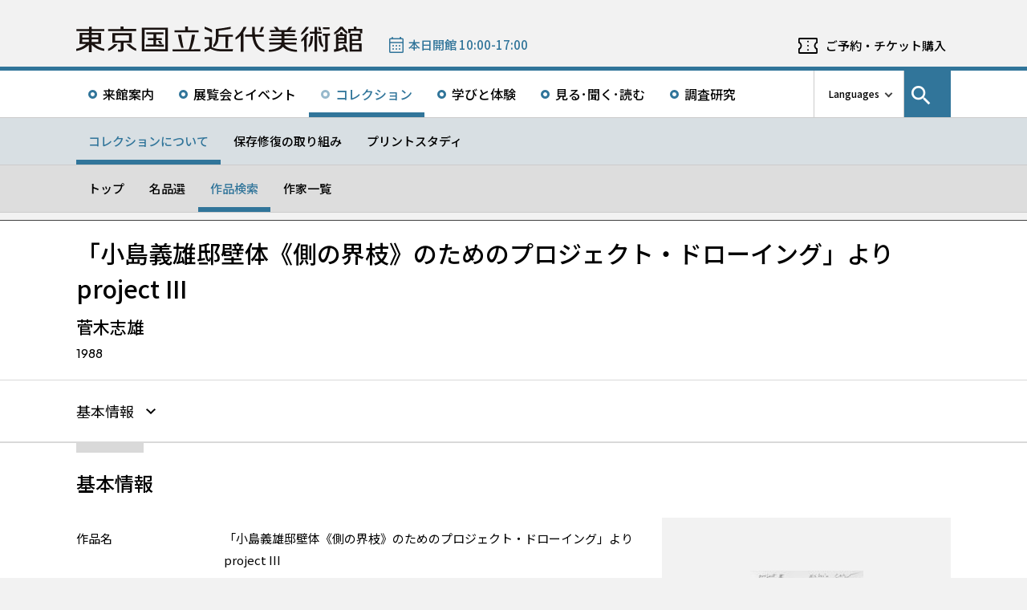

--- FILE ---
content_type: text/html; charset=UTF-8
request_url: https://www.momat.go.jp/collection/d00338-003
body_size: 11282
content:
<!doctype html>
<html lang="ja">
<head>
    <meta charset="UTF-8">
    <script
        src="https://cdn.jsdelivr.net/npm/viewport-extra@2.1.4/dist/iife/viewport-extra.min.js"
        async
    ></script>
    <meta name="viewport"
          content="width=device-width, initial-scale=1.0">
    <!--  <meta http-equiv="X-UA-Compatible" content="ie=edge">-->
            <title>「小島義雄邸壁体《側の界枝》のためのプロジェクト・ドローイング」より project III - 東京国立近代美術館</title>

    <link rel="icon" href="https://www.momat.go.jp/wp-content/themes/momat/images/favicon/favicon.ico" sizes="any">
    <link rel="icon" href="https://www.momat.go.jp/wp-content/themes/momat/images/favicon/favicon.svg" type="image/svg+xml">
    <link rel="apple-touch-icon" href="https://www.momat.go.jp/wp-content/themes/momat/images/favicon/apple-touch-icon.webp">

    <!-- Google Fonts -->
    <link rel="preconnect" href="https://fonts.googleapis.com">
    <link rel="preconnect" href="https://fonts.gstatic.com" crossorigin>
    <link href="https://fonts.googleapis.com/css2?family=Plus+Jakarta+Sans:wght@200;300;400;500;600;700&display=swap" rel="stylesheet">
    <link href="https://fonts.googleapis.com/css2?family=Noto+Sans+JP:wght@100;300;400;500;700;900&#038;display=swap" rel="stylesheet">
<link href="https://fonts.googleapis.com/css2?family=Noto+Sans+KR:wght@100;300;400;500;700;900&#038;display=swap&#038;text=한국어" rel="stylesheet">
<link href="https://fonts.googleapis.com/css2?family=Noto+Sans+SC:wght@100;300;400;500;700;900&#038;display=swap&#038;text=简体中文" rel="stylesheet">
    <meta name='robots' content='index, follow, max-image-preview:large, max-snippet:-1, max-video-preview:-1' />
<link rel="alternate" hreflang="en" href="https://www.momat.go.jp/en/collection/d00338-003" />
<link rel="alternate" hreflang="ja" href="https://www.momat.go.jp/collection/d00338-003" />
<link rel="alternate" hreflang="x-default" href="https://www.momat.go.jp/collection/d00338-003" />

	<!-- This site is optimized with the Yoast SEO plugin v20.8 - https://yoast.com/wordpress/plugins/seo/ -->
	<link rel="canonical" href="https://www.momat.go.jp/collection/d00338-003" />
	<meta property="og:locale" content="ja_JP" />
	<meta property="og:type" content="article" />
	<meta property="og:title" content="「小島義雄邸壁体《側の界枝》のためのプロジェクト・ドローイング」より project III （コレクション）- 東京国立近代美術館" />
	<meta property="og:url" content="https://www.momat.go.jp/collection/d00338-003" />
	<meta property="og:site_name" content="東京国立近代美術館" />
	<meta property="article:publisher" content="https://www.facebook.com/momat.pr" />
	<meta property="article:modified_time" content="2023-04-11T12:35:54+00:00" />
	<meta property="og:image" content="https://www.momat.go.jp/wp-content/uploads/2023/02/D00338-003_0001.jpg" />
	<meta property="og:image:width" content="473" />
	<meta property="og:image:height" content="670" />
	<meta property="og:image:type" content="image/jpeg" />
	<meta name="twitter:card" content="summary_large_image" />
	<meta name="twitter:site" content="@MOMAT_museum" />
	<script type="application/ld+json" class="yoast-schema-graph">{"@context":"https://schema.org","@graph":[{"@type":"WebPage","@id":"https://www.momat.go.jp/collection/d00338-003","url":"https://www.momat.go.jp/collection/d00338-003","name":"「小島義雄邸壁体《側の界枝》のためのプロジェクト・ドローイング」より project III （コレクション）- 東京国立近代美術館","isPartOf":{"@id":"https://www.momat.go.jp/#website"},"primaryImageOfPage":{"@id":"https://www.momat.go.jp/collection/d00338-003#primaryimage"},"image":{"@id":"https://www.momat.go.jp/collection/d00338-003#primaryimage"},"thumbnailUrl":"https://www.momat.go.jp/wp-content/uploads/2023/02/D00338-003_0001.jpg","datePublished":"2022-12-21T11:56:31+00:00","dateModified":"2023-04-11T12:35:54+00:00","breadcrumb":{"@id":"https://www.momat.go.jp/collection/d00338-003#breadcrumb"},"inLanguage":"ja","potentialAction":[{"@type":"ReadAction","target":["https://www.momat.go.jp/collection/d00338-003"]}]},{"@type":"ImageObject","inLanguage":"ja","@id":"https://www.momat.go.jp/collection/d00338-003#primaryimage","url":"https://www.momat.go.jp/wp-content/uploads/2023/02/D00338-003_0001.jpg","contentUrl":"https://www.momat.go.jp/wp-content/uploads/2023/02/D00338-003_0001.jpg","width":473,"height":670},{"@type":"BreadcrumbList","@id":"https://www.momat.go.jp/collection/d00338-003#breadcrumb","itemListElement":[{"@type":"ListItem","position":1,"name":"Home","item":"https://www.momat.go.jp/"},{"@type":"ListItem","position":2,"name":"コレクション","item":"https://www.momat.go.jp/collection"},{"@type":"ListItem","position":3,"name":"「小島義雄邸壁体《側の界枝》のためのプロジェクト・ドローイング」より project III"}]},{"@type":"WebSite","@id":"https://www.momat.go.jp/#website","url":"https://www.momat.go.jp/","name":"東京国立近代美術館","description":"東京国立近代美術館は、東京の中心部、皇居、北の丸公園、千鳥ヶ淵など、日本文化や自然豊かな環境に位置する日本で最初の国立美術館です。","publisher":{"@id":"https://www.momat.go.jp/#organization"},"potentialAction":[{"@type":"SearchAction","target":{"@type":"EntryPoint","urlTemplate":"https://www.momat.go.jp/?s={search_term_string}"},"query-input":"required name=search_term_string"}],"inLanguage":"ja"},{"@type":"Organization","@id":"https://www.momat.go.jp/#organization","name":"東京国立近代美術館","url":"https://www.momat.go.jp/","logo":{"@type":"ImageObject","inLanguage":"ja","@id":"https://www.momat.go.jp/#/schema/logo/image/","url":"https://www.momat.go.jp/wp-content/uploads/2022/12/og-ag.png","contentUrl":"https://www.momat.go.jp/wp-content/uploads/2022/12/og-ag.png","width":1200,"height":630,"caption":"東京国立近代美術館"},"image":{"@id":"https://www.momat.go.jp/#/schema/logo/image/"},"sameAs":["https://www.facebook.com/momat.pr","https://twitter.com/MOMAT_museum"]}]}</script>
	<!-- / Yoast SEO plugin. -->


<link rel='dns-prefetch' href='//fonts.googleapis.com' />
<script type="text/javascript">
window._wpemojiSettings = {"baseUrl":"https:\/\/s.w.org\/images\/core\/emoji\/14.0.0\/72x72\/","ext":".png","svgUrl":"https:\/\/s.w.org\/images\/core\/emoji\/14.0.0\/svg\/","svgExt":".svg","source":{"concatemoji":"https:\/\/www.momat.go.jp\/wp-includes\/js\/wp-emoji-release.min.js?ver=6.2.8"}};
/*! This file is auto-generated */
!function(e,a,t){var n,r,o,i=a.createElement("canvas"),p=i.getContext&&i.getContext("2d");function s(e,t){p.clearRect(0,0,i.width,i.height),p.fillText(e,0,0);e=i.toDataURL();return p.clearRect(0,0,i.width,i.height),p.fillText(t,0,0),e===i.toDataURL()}function c(e){var t=a.createElement("script");t.src=e,t.defer=t.type="text/javascript",a.getElementsByTagName("head")[0].appendChild(t)}for(o=Array("flag","emoji"),t.supports={everything:!0,everythingExceptFlag:!0},r=0;r<o.length;r++)t.supports[o[r]]=function(e){if(p&&p.fillText)switch(p.textBaseline="top",p.font="600 32px Arial",e){case"flag":return s("\ud83c\udff3\ufe0f\u200d\u26a7\ufe0f","\ud83c\udff3\ufe0f\u200b\u26a7\ufe0f")?!1:!s("\ud83c\uddfa\ud83c\uddf3","\ud83c\uddfa\u200b\ud83c\uddf3")&&!s("\ud83c\udff4\udb40\udc67\udb40\udc62\udb40\udc65\udb40\udc6e\udb40\udc67\udb40\udc7f","\ud83c\udff4\u200b\udb40\udc67\u200b\udb40\udc62\u200b\udb40\udc65\u200b\udb40\udc6e\u200b\udb40\udc67\u200b\udb40\udc7f");case"emoji":return!s("\ud83e\udef1\ud83c\udffb\u200d\ud83e\udef2\ud83c\udfff","\ud83e\udef1\ud83c\udffb\u200b\ud83e\udef2\ud83c\udfff")}return!1}(o[r]),t.supports.everything=t.supports.everything&&t.supports[o[r]],"flag"!==o[r]&&(t.supports.everythingExceptFlag=t.supports.everythingExceptFlag&&t.supports[o[r]]);t.supports.everythingExceptFlag=t.supports.everythingExceptFlag&&!t.supports.flag,t.DOMReady=!1,t.readyCallback=function(){t.DOMReady=!0},t.supports.everything||(n=function(){t.readyCallback()},a.addEventListener?(a.addEventListener("DOMContentLoaded",n,!1),e.addEventListener("load",n,!1)):(e.attachEvent("onload",n),a.attachEvent("onreadystatechange",function(){"complete"===a.readyState&&t.readyCallback()})),(e=t.source||{}).concatemoji?c(e.concatemoji):e.wpemoji&&e.twemoji&&(c(e.twemoji),c(e.wpemoji)))}(window,document,window._wpemojiSettings);
</script>
<style type="text/css">
img.wp-smiley,
img.emoji {
	display: inline !important;
	border: none !important;
	box-shadow: none !important;
	height: 1em !important;
	width: 1em !important;
	margin: 0 0.07em !important;
	vertical-align: -0.1em !important;
	background: none !important;
	padding: 0 !important;
}
</style>
	<link rel='stylesheet' id='wp-block-library-css' href='https://www.momat.go.jp/wp-includes/css/dist/block-library/style.min.css?ver=6.2.8' type='text/css' media='all' />
<link rel='stylesheet' id='classic-theme-styles-css' href='https://www.momat.go.jp/wp-includes/css/classic-themes.min.css?ver=6.2.8' type='text/css' media='all' />
<style id='global-styles-inline-css' type='text/css'>
body{--wp--preset--color--black: #000000;--wp--preset--color--cyan-bluish-gray: #abb8c3;--wp--preset--color--white: #ffffff;--wp--preset--color--pale-pink: #f78da7;--wp--preset--color--vivid-red: #cf2e2e;--wp--preset--color--luminous-vivid-orange: #ff6900;--wp--preset--color--luminous-vivid-amber: #fcb900;--wp--preset--color--light-green-cyan: #7bdcb5;--wp--preset--color--vivid-green-cyan: #00d084;--wp--preset--color--pale-cyan-blue: #8ed1fc;--wp--preset--color--vivid-cyan-blue: #0693e3;--wp--preset--color--vivid-purple: #9b51e0;--wp--preset--color--accent: #D63030;--wp--preset--gradient--vivid-cyan-blue-to-vivid-purple: linear-gradient(135deg,rgba(6,147,227,1) 0%,rgb(155,81,224) 100%);--wp--preset--gradient--light-green-cyan-to-vivid-green-cyan: linear-gradient(135deg,rgb(122,220,180) 0%,rgb(0,208,130) 100%);--wp--preset--gradient--luminous-vivid-amber-to-luminous-vivid-orange: linear-gradient(135deg,rgba(252,185,0,1) 0%,rgba(255,105,0,1) 100%);--wp--preset--gradient--luminous-vivid-orange-to-vivid-red: linear-gradient(135deg,rgba(255,105,0,1) 0%,rgb(207,46,46) 100%);--wp--preset--gradient--very-light-gray-to-cyan-bluish-gray: linear-gradient(135deg,rgb(238,238,238) 0%,rgb(169,184,195) 100%);--wp--preset--gradient--cool-to-warm-spectrum: linear-gradient(135deg,rgb(74,234,220) 0%,rgb(151,120,209) 20%,rgb(207,42,186) 40%,rgb(238,44,130) 60%,rgb(251,105,98) 80%,rgb(254,248,76) 100%);--wp--preset--gradient--blush-light-purple: linear-gradient(135deg,rgb(255,206,236) 0%,rgb(152,150,240) 100%);--wp--preset--gradient--blush-bordeaux: linear-gradient(135deg,rgb(254,205,165) 0%,rgb(254,45,45) 50%,rgb(107,0,62) 100%);--wp--preset--gradient--luminous-dusk: linear-gradient(135deg,rgb(255,203,112) 0%,rgb(199,81,192) 50%,rgb(65,88,208) 100%);--wp--preset--gradient--pale-ocean: linear-gradient(135deg,rgb(255,245,203) 0%,rgb(182,227,212) 50%,rgb(51,167,181) 100%);--wp--preset--gradient--electric-grass: linear-gradient(135deg,rgb(202,248,128) 0%,rgb(113,206,126) 100%);--wp--preset--gradient--midnight: linear-gradient(135deg,rgb(2,3,129) 0%,rgb(40,116,252) 100%);--wp--preset--duotone--dark-grayscale: url('#wp-duotone-dark-grayscale');--wp--preset--duotone--grayscale: url('#wp-duotone-grayscale');--wp--preset--duotone--purple-yellow: url('#wp-duotone-purple-yellow');--wp--preset--duotone--blue-red: url('#wp-duotone-blue-red');--wp--preset--duotone--midnight: url('#wp-duotone-midnight');--wp--preset--duotone--magenta-yellow: url('#wp-duotone-magenta-yellow');--wp--preset--duotone--purple-green: url('#wp-duotone-purple-green');--wp--preset--duotone--blue-orange: url('#wp-duotone-blue-orange');--wp--preset--font-size--small: 13px;--wp--preset--font-size--medium: 20px;--wp--preset--font-size--large: 36px;--wp--preset--font-size--x-large: 42px;--wp--preset--spacing--20: 0.44rem;--wp--preset--spacing--30: 0.67rem;--wp--preset--spacing--40: 1rem;--wp--preset--spacing--50: 1.5rem;--wp--preset--spacing--60: 2.25rem;--wp--preset--spacing--70: 3.38rem;--wp--preset--spacing--80: 5.06rem;--wp--preset--shadow--natural: 6px 6px 9px rgba(0, 0, 0, 0.2);--wp--preset--shadow--deep: 12px 12px 50px rgba(0, 0, 0, 0.4);--wp--preset--shadow--sharp: 6px 6px 0px rgba(0, 0, 0, 0.2);--wp--preset--shadow--outlined: 6px 6px 0px -3px rgba(255, 255, 255, 1), 6px 6px rgba(0, 0, 0, 1);--wp--preset--shadow--crisp: 6px 6px 0px rgba(0, 0, 0, 1);}:where(.is-layout-flex){gap: 0.5em;}body .is-layout-flow > .alignleft{float: left;margin-inline-start: 0;margin-inline-end: 2em;}body .is-layout-flow > .alignright{float: right;margin-inline-start: 2em;margin-inline-end: 0;}body .is-layout-flow > .aligncenter{margin-left: auto !important;margin-right: auto !important;}body .is-layout-constrained > .alignleft{float: left;margin-inline-start: 0;margin-inline-end: 2em;}body .is-layout-constrained > .alignright{float: right;margin-inline-start: 2em;margin-inline-end: 0;}body .is-layout-constrained > .aligncenter{margin-left: auto !important;margin-right: auto !important;}body .is-layout-constrained > :where(:not(.alignleft):not(.alignright):not(.alignfull)){max-width: var(--wp--style--global--content-size);margin-left: auto !important;margin-right: auto !important;}body .is-layout-constrained > .alignwide{max-width: var(--wp--style--global--wide-size);}body .is-layout-flex{display: flex;}body .is-layout-flex{flex-wrap: wrap;align-items: center;}body .is-layout-flex > *{margin: 0;}:where(.wp-block-columns.is-layout-flex){gap: 2em;}.has-black-color{color: var(--wp--preset--color--black) !important;}.has-cyan-bluish-gray-color{color: var(--wp--preset--color--cyan-bluish-gray) !important;}.has-white-color{color: var(--wp--preset--color--white) !important;}.has-pale-pink-color{color: var(--wp--preset--color--pale-pink) !important;}.has-vivid-red-color{color: var(--wp--preset--color--vivid-red) !important;}.has-luminous-vivid-orange-color{color: var(--wp--preset--color--luminous-vivid-orange) !important;}.has-luminous-vivid-amber-color{color: var(--wp--preset--color--luminous-vivid-amber) !important;}.has-light-green-cyan-color{color: var(--wp--preset--color--light-green-cyan) !important;}.has-vivid-green-cyan-color{color: var(--wp--preset--color--vivid-green-cyan) !important;}.has-pale-cyan-blue-color{color: var(--wp--preset--color--pale-cyan-blue) !important;}.has-vivid-cyan-blue-color{color: var(--wp--preset--color--vivid-cyan-blue) !important;}.has-vivid-purple-color{color: var(--wp--preset--color--vivid-purple) !important;}.has-black-background-color{background-color: var(--wp--preset--color--black) !important;}.has-cyan-bluish-gray-background-color{background-color: var(--wp--preset--color--cyan-bluish-gray) !important;}.has-white-background-color{background-color: var(--wp--preset--color--white) !important;}.has-pale-pink-background-color{background-color: var(--wp--preset--color--pale-pink) !important;}.has-vivid-red-background-color{background-color: var(--wp--preset--color--vivid-red) !important;}.has-luminous-vivid-orange-background-color{background-color: var(--wp--preset--color--luminous-vivid-orange) !important;}.has-luminous-vivid-amber-background-color{background-color: var(--wp--preset--color--luminous-vivid-amber) !important;}.has-light-green-cyan-background-color{background-color: var(--wp--preset--color--light-green-cyan) !important;}.has-vivid-green-cyan-background-color{background-color: var(--wp--preset--color--vivid-green-cyan) !important;}.has-pale-cyan-blue-background-color{background-color: var(--wp--preset--color--pale-cyan-blue) !important;}.has-vivid-cyan-blue-background-color{background-color: var(--wp--preset--color--vivid-cyan-blue) !important;}.has-vivid-purple-background-color{background-color: var(--wp--preset--color--vivid-purple) !important;}.has-black-border-color{border-color: var(--wp--preset--color--black) !important;}.has-cyan-bluish-gray-border-color{border-color: var(--wp--preset--color--cyan-bluish-gray) !important;}.has-white-border-color{border-color: var(--wp--preset--color--white) !important;}.has-pale-pink-border-color{border-color: var(--wp--preset--color--pale-pink) !important;}.has-vivid-red-border-color{border-color: var(--wp--preset--color--vivid-red) !important;}.has-luminous-vivid-orange-border-color{border-color: var(--wp--preset--color--luminous-vivid-orange) !important;}.has-luminous-vivid-amber-border-color{border-color: var(--wp--preset--color--luminous-vivid-amber) !important;}.has-light-green-cyan-border-color{border-color: var(--wp--preset--color--light-green-cyan) !important;}.has-vivid-green-cyan-border-color{border-color: var(--wp--preset--color--vivid-green-cyan) !important;}.has-pale-cyan-blue-border-color{border-color: var(--wp--preset--color--pale-cyan-blue) !important;}.has-vivid-cyan-blue-border-color{border-color: var(--wp--preset--color--vivid-cyan-blue) !important;}.has-vivid-purple-border-color{border-color: var(--wp--preset--color--vivid-purple) !important;}.has-vivid-cyan-blue-to-vivid-purple-gradient-background{background: var(--wp--preset--gradient--vivid-cyan-blue-to-vivid-purple) !important;}.has-light-green-cyan-to-vivid-green-cyan-gradient-background{background: var(--wp--preset--gradient--light-green-cyan-to-vivid-green-cyan) !important;}.has-luminous-vivid-amber-to-luminous-vivid-orange-gradient-background{background: var(--wp--preset--gradient--luminous-vivid-amber-to-luminous-vivid-orange) !important;}.has-luminous-vivid-orange-to-vivid-red-gradient-background{background: var(--wp--preset--gradient--luminous-vivid-orange-to-vivid-red) !important;}.has-very-light-gray-to-cyan-bluish-gray-gradient-background{background: var(--wp--preset--gradient--very-light-gray-to-cyan-bluish-gray) !important;}.has-cool-to-warm-spectrum-gradient-background{background: var(--wp--preset--gradient--cool-to-warm-spectrum) !important;}.has-blush-light-purple-gradient-background{background: var(--wp--preset--gradient--blush-light-purple) !important;}.has-blush-bordeaux-gradient-background{background: var(--wp--preset--gradient--blush-bordeaux) !important;}.has-luminous-dusk-gradient-background{background: var(--wp--preset--gradient--luminous-dusk) !important;}.has-pale-ocean-gradient-background{background: var(--wp--preset--gradient--pale-ocean) !important;}.has-electric-grass-gradient-background{background: var(--wp--preset--gradient--electric-grass) !important;}.has-midnight-gradient-background{background: var(--wp--preset--gradient--midnight) !important;}.has-small-font-size{font-size: var(--wp--preset--font-size--small) !important;}.has-medium-font-size{font-size: var(--wp--preset--font-size--medium) !important;}.has-large-font-size{font-size: var(--wp--preset--font-size--large) !important;}.has-x-large-font-size{font-size: var(--wp--preset--font-size--x-large) !important;}
.wp-block-navigation a:where(:not(.wp-element-button)){color: inherit;}
:where(.wp-block-columns.is-layout-flex){gap: 2em;}
.wp-block-pullquote{font-size: 1.5em;line-height: 1.6;}
</style>
<link rel='stylesheet' id='wpml-blocks-css' href='https://www.momat.go.jp/wp-content/plugins/sitepress-multilingual-cms/dist/css/blocks/styles.css?ver=4.6.3' type='text/css' media='all' />
<link rel='stylesheet' id='wpml-legacy-vertical-list-0-css' href='//www.momat.go.jp/wp-content/plugins/sitepress-multilingual-cms/templates/language-switchers/legacy-list-vertical/style.min.css?ver=1' type='text/css' media='all' />
<link rel='stylesheet' id='material_icons-css' href='https://fonts.googleapis.com/icon?family=Material+Icons&#038;ver=6.2.8' type='text/css' media='all' />
<link rel='stylesheet' id='swiper.min.css-css' href='https://www.momat.go.jp/wp-content/themes/momat/plugins/swiper-9.0.5/swiper.min.css?ver=6.2.8' type='text/css' media='all' />
<link rel='stylesheet' id='style-css' href='https://www.momat.go.jp/wp-content/themes/momat/style.css?ver=1680051582' type='text/css' media='all' />
<link rel='stylesheet' id='styles.css-css' href='https://www.momat.go.jp/wp-content/themes/momat/css/styles.css?ver=1764827334' type='text/css' media='all' />
<link rel='stylesheet' id='stylesM.css-css' href='https://www.momat.go.jp/wp-content/themes/momat/css/styles_m.css?ver=1732255316' type='text/css' media='all' />
<link rel='stylesheet' id='stylesI.css-css' href='https://www.momat.go.jp/wp-content/themes/momat/css/styles_i.css?ver=1680051581' type='text/css' media='all' />
<link rel='stylesheet' id='editor.css-css' href='https://www.momat.go.jp/wp-content/themes/momat/css/editor.css?ver=1746178182' type='text/css' media='all' />
<script type='text/javascript' src='https://www.momat.go.jp/wp-content/themes/momat/js/jquery.min.js?ver=6.2.8' id='jquery-js'></script>
<script type='text/javascript' id='wpml-cookie-js-extra'>
/* <![CDATA[ */
var wpml_cookies = {"wp-wpml_current_language":{"value":"ja","expires":1,"path":"\/"}};
var wpml_cookies = {"wp-wpml_current_language":{"value":"ja","expires":1,"path":"\/"}};
/* ]]> */
</script>
<script type='text/javascript' src='https://www.momat.go.jp/wp-content/plugins/sitepress-multilingual-cms/res/js/cookies/language-cookie.js?ver=4.6.3' id='wpml-cookie-js'></script>
<script type='text/javascript' src='https://www.momat.go.jp/wp-content/themes/momat/plugins/swiper-9.0.5/swiper-bundle.min.js?ver=6.2.8' id='swiper-bundle.min.js-js'></script>
<link rel="https://api.w.org/" href="https://www.momat.go.jp/wp-json/" /><link rel="alternate" type="application/json" href="https://www.momat.go.jp/wp-json/wp/v2/collections/20098" /><link rel="EditURI" type="application/rsd+xml" title="RSD" href="https://www.momat.go.jp/xmlrpc.php?rsd" />
<link rel="wlwmanifest" type="application/wlwmanifest+xml" href="https://www.momat.go.jp/wp-includes/wlwmanifest.xml" />
<link rel='shortlink' href='https://www.momat.go.jp/?p=20098' />
<link rel="alternate" type="application/json+oembed" href="https://www.momat.go.jp/wp-json/oembed/1.0/embed?url=https%3A%2F%2Fwww.momat.go.jp%2Fcollection%2Fd00338-003" />
<link rel="alternate" type="text/xml+oembed" href="https://www.momat.go.jp/wp-json/oembed/1.0/embed?url=https%3A%2F%2Fwww.momat.go.jp%2Fcollection%2Fd00338-003&#038;format=xml" />

    <!-- Matomo -->
    <script> var _mtm = window._mtm = window._mtm || []
        _mtm.push({'mtm.startTime': (new Date().getTime()), 'event': 'mtm.Start'})
        var d = document, g = d.createElement('script'), s = d.getElementsByTagName('script')[0]
        g.async = true
        g.src = 'https://wa.artmuseums.go.jp/matomo/js/container_FCp2ihC2.js'
        s.parentNode.insertBefore(g, s) </script>
</head>
<body id="pageTop" class="collections-template-default single single-collections postid-20098 d00338-003">
<header id="handleHeader" class="header">
    <!-- PC header -->
    <div class="header-pc relative" aria-hidden="false">
        <div class="header-pc__top-common-logo">
            <a href="https://www.momat.go.jp/" title="東京国立近代美術館トップページ">
                                    <div class="top-common-logo-columns">
                        <div class="top-common-logo-logo"><img src="https://www.momat.go.jp/wp-content/themes/momat/images/commons/logo_organization.svg"
                                                               alt="ロゴ画像：東京国立近代美術館"></div>
                        <div class="top-common-logo-sup" aria-label="独立行政法人国立美術館 東京国立近代美術館 The National Museum of Modern Art, Tokyo">
                            <span>東京国立近代美術館</span>
                            | <span>The National Museum of Modern Art, Tokyo</span></div>
                    </div>
                            </a>
        </div>

        <div class="header-pc__upper">
            <div class="header-pc__upper__columns box-wide1090">
                <div class="header-pc__site-name">
                    <a href="https://www.momat.go.jp/" title="東京国立近代美術館トップページ">
                        <img src="https://www.momat.go.jp/wp-content/themes/momat/images/momat_commons/header_text_momat.svg" alt="東京国立近代美術館">
                    </a>
                </div>
                <div class="header-pc__status">
                    <a class="status-cont" href="https://www.momat.go.jp/calendar"
                       title="開館情報">
                        <span></span>
                    </a>
                </div>
                                    <div class="header-pc__reserve">
                        <a href="https://www.momat.go.jp/tickets"
                           title="ご予約・チケット購入">ご予約・チケット購入</a>
                    </div>
                            </div>
        </div>

        <div class="header-pc__main-nav">
            <div class="header-pc__main-nav__columns">
                <div class="header-pc__main-nav-box">
                    <nav class="header__main-nav"><ul id="menu-%e3%82%b0%e3%83%ad%e3%83%bc%e3%83%90%e3%83%ab%e3%83%8a%e3%83%93" class="main-nav-list"><li id="menu-item-9168" class="menu-item menu-item-type-post_type menu-item-object-page menu-item-9168 main-nav-list__item"><a href="https://www.momat.go.jp/access">来館案内</a></li>
<li id="menu-item-9169" class="menu-item menu-item-type-post_type_archive menu-item-object-exhibition menu-item-9169 main-nav-list__item"><a title="展覧会とイベントメニューの展覧会一覧ページを開きます" href="https://www.momat.go.jp/exhibitions">展覧会とイベント</a></li>
<li id="menu-item-44770" class="menu-item menu-item-type-post_type menu-item-object-page current-menu-ancestor menu-item-44770 main-nav-list__item"><a href="https://www.momat.go.jp/about-collection">コレクション</a></li>
<li id="menu-item-9205" class="menu-item menu-item-type-post_type menu-item-object-page menu-item-9205 main-nav-list__item"><a href="https://www.momat.go.jp/learning">学びと体験</a></li>
<li id="menu-item-9171" class="menu-item menu-item-type-post_type_archive menu-item-object-magazine menu-item-9171 main-nav-list__item"><a href="https://www.momat.go.jp/magazine">見る･聞く･読む</a></li>
<li id="menu-item-9177" class="menu-item menu-item-type-post_type menu-item-object-page menu-item-9177 main-nav-list__item"><a href="https://www.momat.go.jp/library">調査研究</a></li>
</ul></nav>                </div>

                <div class="header-pc__languages">
                    <a class="language-trigger" href="#" aria-label="言語切り替えリスト">Languages</a>
                    
<div class="wpml-ls-statics-shortcode_actions wpml-ls wpml-ls-legacy-list-vertical">
	<ul>

					<li class="wpml-ls-slot-shortcode_actions wpml-ls-item wpml-ls-item-en wpml-ls-first-item wpml-ls-item-legacy-list-vertical">
				<a href="https://www.momat.go.jp/en/collection/d00338-003" class="wpml-ls-link">
                    <span class="wpml-ls-native" lang="en">English</span></a>
			</li>
					<li class="wpml-ls-slot-shortcode_actions wpml-ls-item wpml-ls-item-ja wpml-ls-current-language wpml-ls-item-legacy-list-vertical">
				<a href="https://www.momat.go.jp/collection/d00338-003" class="wpml-ls-link">
                    <span class="wpml-ls-native">日本語</span></a>
			</li>
					<li class="wpml-ls-slot-shortcode_actions wpml-ls-item wpml-ls-item-ko wpml-ls-item-legacy-list-vertical">
				<a href="https://www.momat.go.jp/ko" class="wpml-ls-link">
                    <span class="wpml-ls-native" lang="ko">한국어</span></a>
			</li>
					<li class="wpml-ls-slot-shortcode_actions wpml-ls-item wpml-ls-item-sc wpml-ls-last-item wpml-ls-item-legacy-list-vertical">
				<a href="https://www.momat.go.jp/sc" class="wpml-ls-link">
                    <span class="wpml-ls-native" lang="sc">简体中文</span></a>
			</li>
		
	</ul>
</div>
                </div>

                                    <div id="headerSearch" class="header-pc__search">
                        <button id="btnSearchModal" class="search-modal-btn" aria-labelledby="contSearchModal">
                            <span>サイト内検索</span></button>
                    </div>
                            </div>
        </div>

        <nav class=header-pc__second-nav id='secondNav'><ul class='second-nav__list second-nav__list box-wide1090'><li class='second-level__list__item current'><a href='https://www.momat.go.jp/about-collection' title=''>コレクションについて</a></li><li class='second-level__list__item '><a href='https://www.momat.go.jp/preservation' title=''>保存修復の取り組み</a></li><li class='second-level__list__item '><a href='https://www.momat.go.jp/printstudy' title=''>プリントスタディ</a></li></ul></nav><nav class=header-pc__third-nav id='thirdNav'><ul class='second-nav__list box-wide1090'><li class='second-level__list__item '><a href='https://www.momat.go.jp/about-collection' title=''>トップ</a></li><li class='second-level__list__item '><a href='https://www.momat.go.jp/masterpieces' title=''>名品選</a></li><li class='second-level__list__item current'><a href='https://www.momat.go.jp/collection' title=''>作品検索</a></li><li class='second-level__list__item '><a href='https://www.momat.go.jp/artists' title=''>作家一覧</a></li></ul></nav>    </div>
    <!-- / PC header -->

    <!-- PC header sticky -->
    <div class="header-pc sticky" aria-hidden="true">
        <div class="header-pc__upper">
            <div class="header-pc__upper__columns box-wide1090">
                <div class="header-pc__site-name">
                    <a href="https://www.momat.go.jp/" title="東京国立近代美術館トップページ">
                        <img src="https://www.momat.go.jp/wp-content/themes/momat/images/momat_commons/header_text_momat.svg" alt="東京国立近代美術館">
                    </a>
                </div>
                <div class="header-pc__status">
                    <a class="status-cont" href="https://www.momat.go.jp/calendar"
                       title="開館情報">
                        <span></span>
                    </a>
                </div>
                                    <div class="header-pc__reserve">
                        <a href="https://www.momat.go.jp/tickets"
                           title="ご予約・チケット購入">ご予約・チケット購入</a>
                    </div>
                            </div>
        </div>


        <div class="header-pc__under-nav-wrapper">
            <div class="header-pc__main-nav">
                <div class="header-pc__main-nav__columns">
                    <div class="header-pc__main-nav-box">
                        <nav class="header__main-nav"><ul id="menu-%e3%82%b0%e3%83%ad%e3%83%bc%e3%83%90%e3%83%ab%e3%83%8a%e3%83%93-1" class="main-nav-list"><li class="menu-item menu-item-type-post_type menu-item-object-page menu-item-9168 main-nav-list__item"><a href="https://www.momat.go.jp/access">来館案内</a></li>
<li class="menu-item menu-item-type-post_type_archive menu-item-object-exhibition menu-item-9169 main-nav-list__item"><a title="展覧会とイベントメニューの展覧会一覧ページを開きます" href="https://www.momat.go.jp/exhibitions">展覧会とイベント</a></li>
<li class="menu-item menu-item-type-post_type menu-item-object-page current-menu-ancestor menu-item-44770 main-nav-list__item"><a href="https://www.momat.go.jp/about-collection">コレクション</a></li>
<li class="menu-item menu-item-type-post_type menu-item-object-page menu-item-9205 main-nav-list__item"><a href="https://www.momat.go.jp/learning">学びと体験</a></li>
<li class="menu-item menu-item-type-post_type_archive menu-item-object-magazine menu-item-9171 main-nav-list__item"><a href="https://www.momat.go.jp/magazine">見る･聞く･読む</a></li>
<li class="menu-item menu-item-type-post_type menu-item-object-page menu-item-9177 main-nav-list__item"><a href="https://www.momat.go.jp/library">調査研究</a></li>
</ul></nav>                    </div>
                </div>
            </div>
            <nav class=header-pc__second-nav id='secondNav'><ul class='second-nav__list second-nav__list box-wide1090'><li class='second-level__list__item current'><a href='https://www.momat.go.jp/about-collection' title=''>コレクションについて</a></li><li class='second-level__list__item '><a href='https://www.momat.go.jp/preservation' title=''>保存修復の取り組み</a></li><li class='second-level__list__item '><a href='https://www.momat.go.jp/printstudy' title=''>プリントスタディ</a></li></ul></nav><nav class=header-pc__third-nav id='thirdNav'><ul class='second-nav__list box-wide1090'><li class='second-level__list__item '><a href='https://www.momat.go.jp/about-collection' title=''>トップ</a></li><li class='second-level__list__item '><a href='https://www.momat.go.jp/masterpieces' title=''>名品選</a></li><li class='second-level__list__item current'><a href='https://www.momat.go.jp/collection' title=''>作品検索</a></li><li class='second-level__list__item '><a href='https://www.momat.go.jp/artists' title=''>作家一覧</a></li></ul></nav>        </div>
    </div>
    <!-- / PC header sticky -->

    <!-- SP header -->
    <div id="spHeader" class="header-sp">

        <button id="spNavBtn" class="header-sp__sp-btn btnTrigger" aria-label="サイトナビゲーションを開きます" tabindex="3">
            <span></span>
            <span></span>
            <span></span>
        </button>

        <div class="header-sp__head">
            <div class="header-sp__site-title">
                <a href="https://www.momat.go.jp/" title="東京国立近代美術館トップページ" tabindex="1">
                    <h1 class="site-title-logo"><img src="https://www.momat.go.jp/wp-content/themes/momat/images/commons/logo_sp_header_momat_ja.png"
                                                     alt="東京国立近代美術館"></h1>
                </a>
            </div>

            <div class="header-sp__status">
                <a class="status-cont" href="https://www.momat.go.jp/calendar"
                   title="開館情報"
                   tabindex="2">
                </a>
            </div>
        </div>

        <div id="spNavModal" class="header-sp__nav-modal" role="dialog" aria-modal="true" aria-hidden="true">

            <div tabindex="0"></div>
            <div class="header-sp__nav-modal__head">
                <div class="header-sp__site-name">
                    <a href="https://www.momat.go.jp/" title="東京国立近代美術館トップページ">
                        <img src="https://www.momat.go.jp/wp-content/themes/momat/images/momat_commons/header_text_momat.svg" alt="東京国立近代美術館">
                    </a>
                </div>
            </div>

            <div class="header-sp__nav-modal__body">
                <div class="header-sp__nav-modal__upper">
                                            <div class="header-sp__reserve">
                            <a href="https://www.momat.go.jp/tickets"
                               title="ご予約・チケット購入">ご予約・チケット購入</a>
                        </div>
                    
                    <div class="header-sp__sp-access">
                        <a href="https://www.momat.go.jp/access"
                           title="アクセス">アクセス</a>
                    </div>
                                            <div id="headerMobileSearch" class="header-sp__search">
                            <button id="btnMobileSearchModal" class="search-modal-btn" aria-labelledby="contSearchModal">
                                <span>サイト内検索</span>
                            </button>
                        </div>
                    
                    <div id="headerLanguagesSP" class="header-sp__languages">
                        <a class="language-trigger" href="#" aria-label="言語切り替えリスト">Languages</a>
                        
<div class="wpml-ls-statics-shortcode_actions wpml-ls wpml-ls-legacy-list-vertical">
	<ul>

					<li class="wpml-ls-slot-shortcode_actions wpml-ls-item wpml-ls-item-en wpml-ls-first-item wpml-ls-item-legacy-list-vertical">
				<a href="https://www.momat.go.jp/en/collection/d00338-003" class="wpml-ls-link">
                    <span class="wpml-ls-native" lang="en">English</span></a>
			</li>
					<li class="wpml-ls-slot-shortcode_actions wpml-ls-item wpml-ls-item-ja wpml-ls-current-language wpml-ls-item-legacy-list-vertical">
				<a href="https://www.momat.go.jp/collection/d00338-003" class="wpml-ls-link">
                    <span class="wpml-ls-native">日本語</span></a>
			</li>
					<li class="wpml-ls-slot-shortcode_actions wpml-ls-item wpml-ls-item-ko wpml-ls-item-legacy-list-vertical">
				<a href="https://www.momat.go.jp/ko" class="wpml-ls-link">
                    <span class="wpml-ls-native" lang="ko">한국어</span></a>
			</li>
					<li class="wpml-ls-slot-shortcode_actions wpml-ls-item wpml-ls-item-sc wpml-ls-last-item wpml-ls-item-legacy-list-vertical">
				<a href="https://www.momat.go.jp/sc" class="wpml-ls-link">
                    <span class="wpml-ls-native" lang="sc">简体中文</span></a>
			</li>
		
	</ul>
</div>
                    </div>
                </div>

                <nav class="header-sp__sp-main-nav"><ul id="menu-%e3%82%b0%e3%83%ad%e3%83%bc%e3%83%90%e3%83%ab%e3%83%8a%e3%83%93-2" class="sp-main-nav-list"><li class="sp-main-nav-list__item"><span tabindex="0" role="button">来館案内</span><ul class='sp-second-nav'><li class="sp-second-nav__item"><a href="https://www.momat.go.jp/access">アクセス</a></li><li class="sp-second-nav__item"><a href="https://www.momat.go.jp/tickets">チケット</a><ul class='sp-third-nav'><li class="sp-third-nav__item"><a href="https://www.momat.go.jp/tickets">トップ</a></li><li class="sp-third-nav__item"><a href="https://www.momat.go.jp/group-visits">団体観覧</a></li><li class="sp-third-nav__item"><a href="https://www.momat.go.jp/support/momatpass">MOMAT PASS</a></li><li class="sp-third-nav__item"><a href="https://www.momat.go.jp/support/campus-members">キャンパスメンバーズ</a></li><li class="sp-third-nav__item"><a href="https://www.momat.go.jp/support/supporters">友の会（申込受付終了）</a></li></ul></li><li class="sp-second-nav__item"><a href="https://www.momat.go.jp/faq">よくあるご質問</a></li><li class="sp-second-nav__item"><a href="https://www.momat.go.jp/accessibility">アクセシビリティ</a></li><li class="sp-second-nav__item"><a href="https://www.momat.go.jp/restaurant">レストラン</a></li><li class="sp-second-nav__item"><a href="https://www.momat.go.jp/shop">ミュージアムショップ</a><ul class='sp-third-nav'><li class="sp-third-nav__item"><a href="https://www.momat.go.jp/shop">トップ</a></li><li class="sp-third-nav__item"><a href="https://www.momat.go.jp/shop/items">ガイド･目録･展覧会カタログ</a></li></ul></li><li class="sp-second-nav__item"><a href="https://www.momat.go.jp/support">寄附・支援</a><ul class='sp-third-nav'><li class="sp-third-nav__item"><a href="https://www.momat.go.jp/support">トップ</a></li><li class="sp-third-nav__item"><a href="https://www.momat.go.jp/support/circle">支援サークル</a></li><li class="sp-third-nav__item"><a href="https://www.momat.go.jp/support/mdc">個人寄附会員制度（MDC）</a></li><li class="sp-third-nav__item"><a href="https://www.momat.go.jp/support/donation">寄附・遺贈</a></li><li class="sp-third-nav__item"><a href="https://www.momat.go.jp/support/members">賛助会（申込受付終了）</a></li></ul></li></ul></li><li class="sp-main-nav-list__item"><span tabindex="0" role="button">展覧会とイベント</span><ul class='sp-second-nav'><li class="sp-second-nav__item"><a href="https://www.momat.go.jp/exhibitions">展覧会</a></li><li class="sp-second-nav__item"><a href="https://www.momat.go.jp/events">イベント</a></li></ul></li><li class="sp-main-nav-list__item"><span tabindex="0" role="button">コレクション</span><ul class='sp-second-nav'><li class="sp-second-nav__item"><a href="https://www.momat.go.jp/about-collection">コレクションについて</a><ul class='sp-third-nav'><li class="sp-third-nav__item"><a href="https://www.momat.go.jp/about-collection">トップ</a></li><li class="sp-third-nav__item"><a href="https://www.momat.go.jp/masterpieces">名品選</a></li><li class="sp-third-nav__item"><a href="https://www.momat.go.jp/collection">作品検索</a></li><li class="sp-third-nav__item"><a href="https://www.momat.go.jp/artists">作家一覧</a></li></ul></li><li class="sp-second-nav__item"><a href="https://www.momat.go.jp/preservation">保存修復の取り組み</a></li><li class="sp-second-nav__item"><a href="https://www.momat.go.jp/printstudy">プリントスタディ</a></li></ul></li><li class="sp-main-nav-list__item"><span tabindex="0" role="button">学びと体験</span><ul class='sp-second-nav'><li class="sp-second-nav__item"><a href="https://www.momat.go.jp/learning">どなたでも</a><ul class='sp-third-nav'><li class="sp-third-nav__item"><a href="https://www.momat.go.jp/learning">トップ</a></li><li class="sp-third-nav__item"><a href="https://www.momat.go.jp/learning/guided-tour">所蔵品ガイド</a></li></ul></li><li class="sp-second-nav__item"><a href="https://www.momat.go.jp/learning/kids-family">こども･ファミリー</a><ul class='sp-third-nav'><li class="sp-third-nav__item"><a href="https://www.momat.go.jp/learning/kids-family">トップ</a></li></ul></li><li class="sp-second-nav__item"><a href="https://www.momat.go.jp/learning/school">学校･教育関係</a><ul class='sp-third-nav'><li class="sp-third-nav__item"><a href="https://www.momat.go.jp/learning/school">トップ</a></li><li class="sp-third-nav__item"><a href="https://www.momat.go.jp/learning/school/group-visits">学校・団体向けプログラム</a></li><li class="sp-third-nav__item"><a href="https://www.momat.go.jp/learning/school/programs">教員向けプログラム</a></li><li class="sp-third-nav__item"><a href="https://www.momat.go.jp/learning/school/educational-materials">教材</a></li></ul></li><li class="sp-second-nav__item"><a href="https://www.momat.go.jp/learning/business">企業･法人</a><ul class='sp-third-nav'><li class="sp-third-nav__item"><a href="https://www.momat.go.jp/learning/business">トップ</a></li></ul></li><li class="sp-second-nav__item"><a href="https://www.momat.go.jp/learning/multi-language">英語などの外国語話者</a></li><li class="sp-second-nav__item"><a href="https://www.momat.go.jp/internship">インターンシップ</a></li></ul></li><li class="sp-main-nav-list__item"><span tabindex="0" role="button">見る･聞く･読む</span><ul class='sp-second-nav'><li class="sp-second-nav__item"><a href="https://www.momat.go.jp/magazine">すべて</a></li><li class="sp-second-nav__item"><a href="https://www.momat.go.jp/view_series">シリーズから見る</a></li></ul></li><li class="sp-main-nav-list__item"><span tabindex="0" role="button">調査研究</span><ul class='sp-second-nav'><li class="sp-second-nav__item"><a href="https://www.momat.go.jp/library">アートライブラリ</a></li><li class="sp-second-nav__item"><a href="https://www.momat.go.jp/library/opac">蔵書検索 (OPAC)</a></li><li class="sp-second-nav__item"><a href="https://www.momat.go.jp/library/databese">データベース</a></li><li class="sp-second-nav__item"><a href="https://www.momat.go.jp/library/pathfinder">調べ方ガイド</a></li><li class="sp-second-nav__item"><a href="https://www.momat.go.jp/library/publications">刊行物</a></li></ul></li></ul></nav>
                <nav id="spSupportNav" class="header-sp__support-nav">
                    <ul id="menu-%e3%83%95%e3%83%83%e3%82%bf%e3%83%bc%e3%83%8a%e3%83%93" class="support-nav-list"><li class="item"><span tabindex="0">東京国立近代美術館について</span><ul class='support-second-nav'><li class="support-second-nav__item"><a href="https://www.momat.go.jp/about">東京国立近代美術館について</a></li><li class="support-second-nav__item"><a href="https://www.momat.go.jp/statement">私たちのミッション</a></li><li class="support-second-nav__item"><a href="https://www.momat.go.jp/greetings">館長挨拶</a></li><li class="support-second-nav__item"><a href="https://www.momat.go.jp/staff">スタッフ紹介</a></li><li class="support-second-nav__item"><a href="https://www.momat.go.jp/staff/guide-staff">ボランティア</a></li><li class="support-second-nav__item"><a href="https://www.momat.go.jp/history">沿革</a></li><li class="support-second-nav__item"><a href="https://www.momat.go.jp/architecture">建築について</a></li><li class="support-second-nav__item"><a href="https://www.momat.go.jp/annual_report">活動報告/研究紹介</a></li></ul></li><li class="item"><span tabindex="0">お問い合わせ</span><ul class='support-second-nav'><li class="support-second-nav__item"><a href="https://www.momat.go.jp/contact">お問い合わせ</a></li><li class="support-second-nav__item"><a href="https://www.momat.go.jp/faq">よくあるご質問</a></li><li class="support-second-nav__item"><a href="https://www.momat.go.jp/facility-rentals">施設貸出</a></li><li class="support-second-nav__item"><a href="https://www.momat.go.jp/reproduction">画像の貸出</a></li></ul></li><li class="item"><span tabindex="0">募集情報</span><ul class='support-second-nav'><li class="support-second-nav__item"><a href="https://www.momat.go.jp/entry">募集情報</a></li><li class="support-second-nav__item"><a href="https://www.momat.go.jp/recruit">採用情報</a></li><li class="support-second-nav__item"><a href="https://www.momat.go.jp/internship">インターンシップ</a></li><li class="support-second-nav__item"><a href="https://www.momat.go.jp/tender">入札公告</a></li><li class="support-second-nav__item"><a href="https://www.momat.go.jp/public-comment">パブリックコメント</a></li></ul></li><li class="item"><span tabindex="0">メールニュース</span><ul class='support-second-nav'><li class="support-second-nav__item"><a href="https://www.momat.go.jp/social-media">メールニュース</a></li><li class="support-second-nav__item"><a href="https://forms.office.com/r/8RjwLkcBXm">教員向けメールニュース</a></li></ul></li><li class="item"><span tabindex="0">お知らせ</span><ul class='support-second-nav'><li class="support-second-nav__item"><a href="https://www.momat.go.jp/topics">お知らせ</a></li><li class="support-second-nav__item"><a href="https://www.momat.go.jp/press">プレスリリース</a></li></ul></li></ul>                </nav>


                <aside class="header-sp__other-cont">

                    <div class="support-links">
                        <dl class="sns-links">
                                                            <dt class="sns-links-label">SNS で MOMAT をフォロー</dt>
                                                        <dd>
                                <ul class="sns-links-list">
                                    <li class="item--fb"><a href="https://www.facebook.com/momat.pr" target="_blank"
                                                            title="東京国立近代美術館のFacebook ページを新規タブで開きます">Facebook ページ</a></li>
                                    <li class="item--tw"><a href="https://twitter.com/MOMAT_museum" target="_blank"
                                                            title="東京国立近代美術館のTwitterを新規タブで開きます">Twitter</a></li>
                                    <li class="item--yt"><a href="https://www.youtube.com/user/MOMAT60th" target="_blank"
                                                            title="東京国立近代美術館のYoutube チャンネルを新規タブで開きます">Youtube チャンネル</a></li>
                                    <li class="item--Insta"><a href="https://www.instagram.com/momat_museum/" target="_blank"
                                                               title="東京国立近代美術館のInstagramを新規タブで開きます">Instagram</a></li>
                                </ul>
                            </dd>
                        </dl>
                                                    <dl class="mail-news">
                                <dt>メールニュース</dt>
                                <dd>
                                    <ul>
                                        <li class="for-someone"><a
                                                href="https://forms.office.com/pages/responsepage.aspx?id=rulhgDVUg0aj2awQezVLcFuFG-WCrCRFj6gHFCnecHBUQ1UxTDFPSVcwS1RPNVlNTDZEMzBLSFpJNy4u"
                                                target="_blank" title="こども情報メールニュース　新規登録／登録解除ページを新規タブで開きます">こどもの保護者さま向け</a></li>
                                        <li class="for-someone"><a
                                                href="https://forms.office.com/pages/responsepage.aspx?id=rulhgDVUg0aj2awQezVLcFuFG-WCrCRFj6gHFCnecHBUMFhXNE9ZSVZETE8wSk1HMlFBR0ZBRVoyQi4u"
                                                target="_blank" title="教員向けメールニュース　新規登録／登録解除ページを新規タブで開きます">学校教員向け</a></li>
                                    </ul>
                                </dd>
                            </dl>
                                            </div>
                </aside>

            </div>

            <div tabindex="0"></div>

        </div><!-- / #spNavModal -->

    </div>
    <!-- / SP header -->

</header>

<!-- 検索モーダル -->
<div id="contSearchModal" class="search-modal" aria-hidden="true" role="dialog" aria-modal="true">
    <!-- 検索モーダル -->
<form name="searchAllModal" method="get" action="https://www.momat.go.jp/">
    <div class="search-modal__wrapper" role="dialog" aria-modal="true">

    <div tabindex="0"></div>
    <div id="searchModalBody" class="search-modal__body" role="dialog" aria-modal="true">
      <div class="search-modal__header">
                <h2 class="search-word"><span>東京国立近代美術館</span>を検索</h2>
                <button id="btnCloseSearchModal" type="button" class="search-close-btn" aria-label="サイト内検索を閉じる"><span>閉じる</span></button>
      </div>
      <div class="search-modal__cont">
        <div class="search-modal__input-area">
          <div class="search-modal__input-area__inner">
            <input class="search-input" type="text" aria-label="検索" name="s" id="s" placeholder="展覧会名・人物名・イベント名・キーワード…" value="">
            <button class="search-submit" type="submit" aria-label="検索を実行する"><span>検索</span></button>
                      </div>
        </div>
                    <div class="search-modal__refine">
              <div class="search-modal__refine__inner">
    <!--            <dl class="search-modal__refine__list history">-->
    <!--              <dt class="search-modal__refine__list__title">検索履歴</dt>-->
    <!--              <dd class="search-modal__refine__list__body">-->
    <!--                <ul class="history__list">-->
    <!--                  <li><a href=""><span>アクセス</span></a></li>-->
    <!--                  <li><a href=""><span>忘れ物</span></a></li>-->
    <!--                </ul>-->
    <!--                <button class="history__clear-btn">検索履歴を削除</button>-->
    <!--              </dd>-->
    <!--            </dl>-->
                <dl class="search-modal__refine__list frequent">
                  <dt class="search-modal__refine__list__title">頻出・おすすめのキーワード</dt>
                  <dd class="search-modal__refine__list__body">
                    <ul class="frequent__list">
                      <li><a href="https://www.momat.go.jp/?s=アクセス"><span>アクセス</span></a></li>
                      <li><a href="https://www.momat.go.jp/?s=チケット"><span>チケット</span></a></li>
                                            <li>
                          <a href="https://www.momat.go.jp/?s=所蔵作品展 MOMATコレクション（2025.11.5–2026.2.8） "><span>所蔵作品展 MOMATコレクション（2025.11.5–2026.2.8） </span></a>
                      </li>
                                          </ul>
                  </dd>
                </dl>
              </div>
            </div>
              </div>
    </div><!-- /.search-modal__body -->
    <div tabindex="0"></div>
  </div>
</form>
</div>

<main id="handleMain">

    <div class="box-page-wrapper">

        
<div class="collections-page-title">
    <p class="title-text box-wide1090" aria-hidden="ture">
      <span>コレクション</span>
    </p>
</div>

<section class="header-section">
    <div class="box-wide1090">
                <h1 class="header-section__title">
            「小島義雄邸壁体《側の界枝》のためのプロジェクト・ドローイング」より project III        </h1>
                    <cite class="header-section__artist">菅木志雄</cite>
                            <p class="header-section__year">1988</p>
            </div>
</section>

<div class="anchors">
    <div class="box-wide1090 parts-pt26">
            <div class="momat-anchors" aria-label="アンカーリンク">
        <button id="button-button01"
                aria-controls="nav-nav01"
                class="momat-anchors__sp-header">
            <span class="heading">目次</span>
            <span class="text open" aria-hidden="false">開く</span>
            <span class="text close" aria-hidden="true">閉じる</span>
            <span class="icon"></span>
        </button>
        <div id="nav01"
             class="momat-anchors__navigation">
            <div class="momat-anchors__inner">
                                    <a href="#sectionBase"
                       title="基本情報の項目までスクロールします"
                       class="momat-anchors__link">
                        <span>基本情報</span>
                    </a>
                            </div>
        </div>
    </div>
        </div>
</div>

<section id="sectionBase" class="c-section section--base">
    <div class="box-wide1090">
        <h2>
            基本情報        </h2>
        <section class="section--base__inner">
            <dl class="data-list">
                <div class="data-list__item">
                    <dt class="data-list__heading">作品名</dt>
                    <dd class="data-list__content">
                        <span>「小島義雄邸壁体《側の界枝》のためのプロジェクト・ドローイング」より project III</span>
                    </dd>
                </div>

                                    <div class="data-list__item">
                        <dt class="data-list__heading">作家名</dt>
                        <dd class="data-list__content">
                            <span class="artist-name">菅木志雄</span>
                            <a href="https://www.momat.go.jp/artists/asu029" class="artist-btn">作家詳細</a>
                        </dd>
                    </div>

                
                                    <div class="data-list__item">
                        <dt class="data-list__heading">制作年</dt>
                        <dd class="data-list__content">1988</dd>
                    </div>
                
                                    <div class="data-list__item">
                        <dt class="data-list__heading">収蔵方法</dt>
                        <dd class="data-list__content">寄贈</dd>
                    </div>
                
                    <div class="data-list__item">
        <dt class="data-list__heading">素材・技法</dt>
        <dd class="data-list__content">インク</dd>
    </div>
        <div class="data-list__item">
        <dt class="data-list__heading">支持体</dt>
        <dd class="data-list__content">紙</dd>
    </div>
    
                
                                    <div class="data-list__item">
                        <dt class="data-list__heading">作品サイズ(cm)</dt>
                        <dd class="data-list__content">44.4×31.3</dd>
                    </div>
                
                                <div class="data-list__item">
                    <dt class="data-list__heading">作品番号</dt>
                    <dd class="data-list__content">
                        <span>D00338-003</span>
                    </dd>
                </div>
            </dl>

            <figure class="thumbnail">
                                    <div class="thumbnail__inner">
                        <div class="swiper">
                            <div class="swiper-wrapper">
                                <div class="swiper-slide"><div class="thumbnail__image"><img src="https://www.momat.go.jp/wp-content/uploads/2023/02/D00338-003_0001-141x200.jpg" alt="" class="image"></div></div>                            </div>
                        </div>
                    </div>
                    
                            </figure>
        </section>
    </div>
</section>


<!----------------------------------------
    関連リンク類のレイアウト
------------------------------------------>

    </div><!-- /.box-page-wrapper -->

</main>

<div id="pageTopBtn" class="page-top-btn">
    <a href="#pageTop">Page Top</a>
</div>

<footer class="footer">
    <div class="footer__upper box-wide1090">
        <div class="footer__upper__logo">
            <a href="https://www.momat.go.jp" title="東京国立近代美術館トップページ">
                <img src="https://www.momat.go.jp/wp-content/themes/momat/images/momat_commons/footer_text_momat.svg" alt="東京国立近代美術館">
            </a>
        </div>
        <div class="footer__upper__sns-links">
                            <p class="sns-links-label">SNS で MOMAT をフォロー</p>
                        <ul class="sns-links-list">
                <li class="item--tw"><a href="https://twitter.com/MOMAT_museum" target="_blank"
                                        title="東京国立近代美術館のTwitterを新規タブで開きます">Twitter</a></li>
                <li class="item--fb"><a href="https://www.facebook.com/momat.pr" target="_blank"
                                        title="東京国立近代美術館のFacebook ページを新規タブで開きます">Facebook ページ</a></li>
                <li class="item--Insta"><a href="https://www.instagram.com/momat_museum/" target="_blank"
                                           title="東京国立近代美術館のInstagramを新規タブで開きます">Instagram</a></li>
                <li class="item--yt"><a href="https://www.youtube.com/user/MOMAT60th" target="_blank"
                                        title="東京国立近代美術館のYoutube チャンネルを新規タブで開きます">Youtube チャンネル</a></li>
            </ul>
        </div>
        <ul id="menu-%e3%83%95%e3%83%83%e3%82%bf%e3%83%bc%e3%83%8a%e3%83%93-1" class="footer__upper__nav-list"><li class="item"><span><a href="https://www.momat.go.jp/about">東京国立近代美術館について</a></span><ul class="second-level"><li><a href="https://www.momat.go.jp/statement">私たちのミッション</a></li><li><a href="https://www.momat.go.jp/greetings">館長挨拶</a></li><li><a href="https://www.momat.go.jp/staff">スタッフ紹介</a></li><li><a href="https://www.momat.go.jp/staff/guide-staff">ボランティア</a></li><li><a href="https://www.momat.go.jp/history">沿革</a></li><li><a href="https://www.momat.go.jp/architecture">建築について</a></li><li><a href="https://www.momat.go.jp/annual_report">活動報告/研究紹介</a></li></ul></li><li class="item"><span><a href="https://www.momat.go.jp/contact">お問い合わせ</a></span><ul class="second-level"><li><a href="https://www.momat.go.jp/faq">よくあるご質問</a></li><li><a href="https://www.momat.go.jp/facility-rentals">施設貸出</a></li><li><a href="https://www.momat.go.jp/reproduction">画像の貸出</a></li></ul></li><li class="item"><span><a href="https://www.momat.go.jp/entry">募集情報</a></span><ul class="second-level"><li><a href="https://www.momat.go.jp/recruit">採用情報</a></li><li><a href="https://www.momat.go.jp/internship">インターンシップ</a></li><li><a href="https://www.momat.go.jp/tender">入札公告</a></li><li><a href="https://www.momat.go.jp/public-comment">パブリックコメント</a></li></ul></li><li class="item"><span><a href="https://www.momat.go.jp/social-media">メールニュース</a></span><ul class="second-level"><li><a href="https://forms.office.com/r/8RjwLkcBXm">教員向けメールニュース</a></li></ul></li><li class="item"><span><a href="https://www.momat.go.jp/topics">お知らせ</a></span><ul class="second-level"><li><a href="https://www.momat.go.jp/press">プレスリリース</a></li></ul></li></ul>
        <div class="footer__upper__author">
            <p class="author-name">独立行政法人国立美術館 東京国立近代美術館</p>
            <div class="author-address">
                <p>〒102-8322 千代田区北の丸公園3-1<br/>
                    <a href="https://goo.gl/maps/RrDRRP6CenjXxuMe9" target="_blank"
                       title="東京国立近代美術館周辺地図のGoogleマップを新規タブで開きます">Googleマップ</a>
                </p>
                <p class="author-address__tel">
                                                <a href="tel:05055418600" title="">050-5541-8600</a>（ハローダイヤル 9:00～20:00）
                                            </p>
            </div>
            <div class="author-logo">
                <a href="https://www.momat.go.jp/" title="東京国立近代美術館のトップページを開きます">
                    <img src="https://www.momat.go.jp/wp-content/themes/momat/images/commons/logo_organization.svg"
                         alt="MOMAT 東京国立近代美術館 | National Museum of Modern Art, Tokyo">
                </a>
            </div>
        </div>
    </div>

    <div class="footer__under">
        
    <div class="box-wide1090">
        <div class="footer__under__current-museum">
            <a class="footer__under__current-museum--momat isCurrent"
               href="https://www.momat.go.jp" title="東京国立近代美術館のトップページを開きます">
                <div class="inner">
                    <div class="museum-logo">
                        <img src="https://www.momat.go.jp/wp-content/themes/momat/images/momat_commons/header_text_momat.svg"
                             alt="東京国立近代美術館">
                    </div>
                    <p class="place">東京・竹橋</p>
                </div>
                                    <p class="display-status" aria-hidden="false"><span
                            aria-label="東京国立近代美術館サイトを表示しています">Now On View</span></p>
                            </a>
            <a class="footer__under__current-museum--cm"
               href="https://www.momat.go.jp/craft-museum"
               title="国立工芸館のトップページを開きます">
                <div class="inner">
                    <div class="museum-logo">
                        <img src="https://www.momat.go.jp/wp-content/themes/craft-museum/images/craft-museum_commons/header_text_craft-museum.svg"
                             alt="国立工芸館">
                    </div>
                    <p class="place">石川・金沢</p>
                </div>
                <p class="display-status" aria-hidden="true"><span
                        aria-label="">Now On View</span></p>
            </a>
        </div>
        <ul class="footer__under__public-links-list">
            <li><a class="parts-link-icon--outer" href="http://www.artmuseums.go.jp/" target="_blank"
                   title="独立行政法人国立美術館を新規タブで開きます">独立行政法人国立美術館</a>
            </li>
            <li><a class="parts-link-icon" href="https://www.momat.go.jp/site-select"
                   title="関連サイトを開きます">関連サイト</a>
            </li>
        </ul>
    </div>
    <div class="footer__bottom">
        <div class="box-wide1090 footer__bottom__columns">
            <ul class="footer__bottom__policy-links">
                <li><a href="https://www.momat.go.jp/site-policy"
                       title="サイトポリシーを開きます">サイトポリシー</a>
                </li>
                <li><a href="https://www.momat.go.jp/privacy-policy"
                       title="プライバシーポリシーを開きます">プライバシーポリシー</a>
                </li>
            </ul>
            <small class="footer__bottom__copyright">© 2023 The National Museum of Modern Art, Tokyo (MOMAT)</small>
        </div>
    </div>

        </div>

</footer>
<script type='text/javascript' id='momat-hours-frontend.js-js-extra'>
/* <![CDATA[ */
var blogInfo = {"id":"1","lang":"ja"};
/* ]]> */
</script>
<script type='text/javascript' src='https://www.momat.go.jp/wp-content/plugins/momat-hours-settings//js/momat-hours-frontend.js' id='momat-hours-frontend.js-js'></script>
<script type='text/javascript' src='https://www.momat.go.jp/wp-content/themes/momat/js/focusTrap.js' id='focusTrap.js-js'></script>
<script type='text/javascript' src='https://www.momat.go.jp/wp-content/themes/momat/js/commons.js' id='commons.js-js'></script>
<script type='text/javascript' src='https://www.momat.go.jp/wp-content/themes/momat/js/commonsPcHeader.js' id='commonsPcHeader.js-js'></script>
<script type='text/javascript' src='https://www.momat.go.jp/wp-content/themes/momat/js/relatedSliders.js' id='relatedSliders.js-js'></script>
<script type='text/javascript' src='https://www.momat.go.jp/wp-content/themes/momat/js/search_all.js' id='search_all.js-js'></script>
<script type='text/javascript' src='https://www.momat.go.jp/wp-content/themes/momat/js/collection.js' id='collection.js-js'></script>
</body>
</html>
